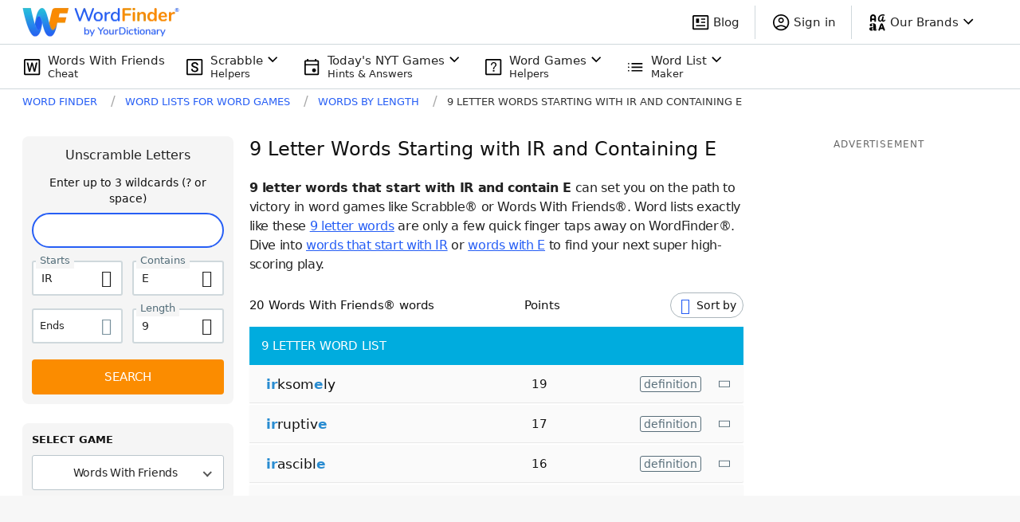

--- FILE ---
content_type: text/javascript
request_url: https://wordfinder.yourdictionary.com/_nuxt/d6defb1.js
body_size: 4959
content:
(window.webpackJsonp=window.webpackJsonp||[]).push([[7,17],{577:function(t,e,r){var content=r(598);content.__esModule&&(content=content.default),"string"==typeof content&&(content=[[t.i,content,""]]),content.locals&&(t.exports=content.locals);(0,r(23).default)("0316422e",content,!0,{sourceMap:!1})},594:function(t,e,r){"use strict";r.d(e,"b",(function(){return o})),r.d(e,"a",(function(){return c})),r.d(e,"c",(function(){return l}));var n=r(9),o=(r(28),r(17),r(45),r(44),function(){var t=Object(n.a)(regeneratorRuntime.mark((function t(e){var r,path,n=arguments;return regeneratorRuntime.wrap((function(t){for(;;)switch(t.prev=t.next){case 0:return r=n.length>1&&void 0!==n[1]?n[1]:{},path=n.length>2&&void 0!==n[2]?n[2]:"https://api.yourdictionary.com/cms/v1/wfa/category/.web/articles",t.next=4,e.get(path,{params:r}).then((function(t){return 200===t.status&&200===t.data.status?t.data:{}})).catch((function(t){return console.error("Could not get articles list. ",t),t.response.data}));case 4:return t.abrupt("return",t.sent);case 5:case"end":return t.stop()}}),t)})));return function(e){return t.apply(this,arguments)}}()),c=function(){var t=Object(n.a)(regeneratorRuntime.mark((function t(e,r,n,o,c){var l,d;return regeneratorRuntime.wrap((function(t){for(;;)switch(t.prev=t.next){case 0:return l="true"===o?"?v=".concat((new Date).getTime()):"",d=c.getters["navigation/isWordleArticlesIndexPage"]||c.getters["navigation/isWordleArticleDetailPage"]?"".concat(r.API_SERVICE_CMS_V2,"/wfa/article/.wordle.word-lists."):"".concat(r.API_SERVICE_CMS_V2,"/wfa/article/.web."),t.next=4,e.get("".concat(d).concat(n).concat(l)).then((function(t){return 200===t.status&&200===t.data.status?t.data:{}})).catch((function(t){return console.error("Could not get article data. ",t),t.response.data}));case 4:return t.abrupt("return",t.sent);case 5:case"end":return t.stop()}}),t)})));return function(e,r,n,o,c){return t.apply(this,arguments)}}(),l=function(){var t=Object(n.a)(regeneratorRuntime.mark((function t(e,r,n){var o,data,c,article,body;return regeneratorRuntime.wrap((function(t){for(;;)switch(t.prev=t.next){case 0:return o="".concat(r.API_SERVICE_CMS_V2,"/wfa/article/.seo.").concat(n),data={sections:[]},t.prev=2,t.next=5,e.get(o);case 5:c=t.sent,article=c.data.data,link=article.body,body=link.replace(/href="https:\/\/wordfinder[\-a-z]*.yourdictionary.com\//g,'href="/'),data={metaTitle:article.metaTitle,metaDescription:article.metaDescription,sections:body.split("<hr>")},t.next=14;break;case 11:t.prev=11,t.t0=t.catch(2),console.error("Exception retrieving log copy article ".concat(o,". ").concat(t.t0));case 14:return t.abrupt("return",data);case 15:case"end":return t.stop()}var link}),t,null,[[2,11]])})));return function(e,r,n){return t.apply(this,arguments)}}()},597:function(t,e,r){"use strict";r(577)},598:function(t,e,r){var n=r(22)((function(i){return i[1]}));n.push([t.i,".outer-circle[data-v-0ffc1124]{animation:spin-0ffc1124 1.5s linear infinite;border-style:solid}.inner-circle[data-v-0ffc1124]{animation:spin-back-0ffc1124 1s linear infinite;border-style:solid}@keyframes spin-0ffc1124{0%{transform:rotate(0deg)}to{transform:rotate(1turn)}}@keyframes spin-back-0ffc1124{0%{transform:rotate(0deg)}to{transform:rotate(-2turn)}}",""]),n.locals={},t.exports=n},601:function(t,e,r){"use strict";r.r(e),r.d(e,"outerCircleClassDefaults",(function(){return n})),r.d(e,"innerCircleClassDefaults",(function(){return o}));var n="w-5 h-5 relative border-2 rounded-full border-brown-800 border-b-transparent border-r-transparent",o="w-3 h-3 absolute inset-0.5 border-2 rounded-full border-black-850 border-b-transparent border-r-transparent opacity-40",c={name:"CircleLoader",props:{outerCircleClass:{type:String,default:n},innerCircleClass:{type:String,default:o}}},l=(r(597),r(5)),component=Object(l.a)(c,(function(){var t=this,e=t._self._c;return e("div",{staticClass:"outer-circle",class:[t.outerCircleClass]},[e("div",{staticClass:"inner-circle",class:[t.innerCircleClass]})])}),[],!1,null,"0ffc1124",null);e.default=component.exports},807:function(t,e,r){var content=r(877);content.__esModule&&(content=content.default),"string"==typeof content&&(content=[[t.i,content,""]]),content.locals&&(t.exports=content.locals);(0,r(23).default)("50f1967f",content,!0,{sourceMap:!1})},876:function(t,e,r){"use strict";r(807)},877:function(t,e,r){var n=r(22)((function(i){return i[1]}));n.push([t.i,".results-wrapper[data-v-293e8cf5]{margin-left:15px;margin-right:15px;margin-top:1.25rem;padding:0}@media (min-width: 768px){.results-wrapper[data-v-293e8cf5]{margin:0}}.results-wrapper__loading-overlay[data-v-293e8cf5]{background:hsla(0,0%,100%,.9);padding-top:110px}.results-wrapper__loading-overlay[data-v-293e8cf5] .inner-circle{border-width:6px}.results-heading[data-v-293e8cf5]{color:#111;line-height:22px}@media(min-width:768px){.results-heading[data-v-293e8cf5]{line-height:33px}}.body-copy[data-v-293e8cf5] h2{font-size:1.4em;font-weight:700;line-height:1.2;margin:1em 0 .5em}.body-copy[data-v-293e8cf5] li>p,.body-copy[data-v-293e8cf5] p{font-size:.95em;line-height:1.6em;margin:.5em 0}.body-copy[data-v-293e8cf5] p{margin-bottom:1em}.body-copy[data-v-293e8cf5] a{--tw-text-opacity:1;color:rgb(38 94 245 / var(--tw-text-opacity));-webkit-text-decoration-line:underline;text-decoration-line:underline}.body-copy[data-v-293e8cf5] a:hover{--tw-text-opacity:1;color:rgb(13 71 161 / var(--tw-text-opacity))}.body-copy--no-results[data-v-293e8cf5]{margin-top:35px;margin-bottom:15px;font-size:.95em;line-height:1.5em;letter-spacing:normal}@media(min-width:768px){.body-copy--no-results[data-v-293e8cf5]{margin-top:0;margin-bottom:40px}}.body-copy--hide-copy[data-v-293e8cf5]{display:none}",""]),n.locals={},t.exports=n},924:function(t,e,r){"use strict";r.r(e);r(13),r(7),r(25),r(14),r(26);var n=r(1),o=r(9),c=(r(72),r(15),r(28),r(17),r(45),r(19),r(12),r(46),r(44),r(6)),l=r(29),d=r(2),h=r(0),f=r(594),m=r(702);function v(object,t){var e=Object.keys(object);if(Object.getOwnPropertySymbols){var r=Object.getOwnPropertySymbols(object);t&&(r=r.filter((function(t){return Object.getOwnPropertyDescriptor(object,t).enumerable}))),e.push.apply(e,r)}return e}function y(t){for(var i=1;i<arguments.length;i++){var source=null!=arguments[i]?arguments[i]:{};i%2?v(Object(source),!0).forEach((function(e){Object(n.a)(t,e,source[e])})):Object.getOwnPropertyDescriptors?Object.defineProperties(t,Object.getOwnPropertyDescriptors(source)):v(Object(source)).forEach((function(e){Object.defineProperty(t,e,Object.getOwnPropertyDescriptor(source,e))}))}return t}var R={name:"ResultTableWrapper",props:{isLoadingResults:{type:Boolean,default:!1}},mixins:[m.a],inject:["searchParams"],data:function(){return{isLoadingCopy:!1,isError:!1}},fetch:function(){var t=this;return Object(o.a)(regeneratorRuntime.mark((function e(){var r,n,o,c,title;return regeneratorRuntime.wrap((function(e){for(;;)switch(e.prev=e.next){case 0:if(!t.isLoadingResults){e.next=2;break}return e.abrupt("return");case 2:if(o={},c=t.getSlug(),title=t.cmsHeading,!c){e.next=10;break}return t.isLoadingCopy=!0,e.next=9,Object(f.c)(t.$axios,t.$config,c);case 9:o=e.sent;case 10:null!==(r=o)&&void 0!==r&&null!==(n=r.sections)&&void 0!==n&&n.length||(o.sections=t.getNonCMSCopySections()),t.$store.commit("query/saveSearch",{cmsHeading:title,cmsResponse:o}),t.isLoadingCopy=!1;case 13:case"end":return e.stop()}}),e)})))()},head:function(){var t,e,r,n,o,c;return{title:(null===(t=this.response)||void 0===t?void 0:t.metaTitle)||(null===(e=this.getNonCMSWordListMetaInfo())||void 0===e?void 0:e.metaTitle)||(null===(r=this.getNonCMSGameMetaInfo())||void 0===r?void 0:r.metaTitle)||"",meta:[{name:"description",hid:"description",content:(null===(n=this.response)||void 0===n?void 0:n.metaDescription)||(null===(o=this.getNonCMSWordListMetaInfo())||void 0===o?void 0:o.metaDescription)||(null===(c=this.getNonCMSGameMetaInfo())||void 0===c?void 0:c.metaDescription)||""}],link:[Object(d.d)(this.$route)]}},mounted:function(){var t=this;window.location.hash&&setTimeout((function(){t.$goToHash(window.location.hash)}),300);var e,r,n=this.cmsHeading;n!==this.aboveResultsTitle&&(this.$store.commit("query/saveSearch",{cmsHeading:n}),null===(e=this.$meta)||void 0===e||null===(r=e.call(this))||void 0===r||r.refresh())},computed:y(y(y({},Object(l.d)("query",{response:function(t){return t.cache.cmsResponse},aboveResultsTitle:function(t){return t.cache.cmsHeading},interlinks:function(t){return t.cache.interlinks},suggestedLinks:function(t){return t.cache.suggestedLinks},totalResultsCount:function(t){return t.cache.totalResultsCount},totalAlternativeResultsCount:function(t){return t.cache.totalAlternativeResultsCount}})),Object(l.c)("navigation",["isAnagramResultsPage","isScrabbleDictionaryResultsPage","isWordleResultsPage","isUnscramblerResultsPage","isQuordleResultsPage","isAnagramResultsPage"])),{},{anagramWordsKey:function(){return Object.keys(this.anagramWords)},anagramWords:function(){return this.$store.state.query.cache.anagrams},anagramsTotal:function(){var t,e,r;return(null===(t=this.anagramWords)||void 0===t||null===(e=t[this.anagramWordsKey])||void 0===e||null===(r=e._items)||void 0===r?void 0:r.length)||0},hasAnagrams:function(){var t;return null===(t=this.anagramWords[this.anagramWordsKey])||void 0===t?void 0:t._items},hasOneAnagram:function(){return 1===this.anagramsTotal},cmsHeading:function(){if(this.isLoadingResults)return"";if(this.isWordleResultsPage)return this.noResults?"Sorry there are no valid Wordle words using your search letters":"".concat(this.totalResultsCount," Words");if(this.isQuordleResultsPage)return this.noResults?"Sorry there are no valid Quordle words using your search letters":"".concat(this.totalResultsCount," Words");if(this.isAnagramResultsPage){var t=this.$route.params.tiles.toUpperCase();return this.hasOneAnagram?"Full anagram result for <strong> ".concat(t," </strong>"):this.hasAnagrams?"".concat(this.anagramsTotal," full anagram results for <strong> ").concat(t," </strong>"):this.noResults?"Sorry, there are no valid words for your search":"There are no full anagrams of <strong> ".concat(t," </strong>")}return this.isUnscramblerResultsPage?this.unscrambleResultsTitle:this.getH1Text()},isReady:function(){return!this.isLoadingCopy&&!this.isLoadingResults},hasSections:function(){var t,e;return null===(t=this.response)||void 0===t||null===(e=t.sections)||void 0===e?void 0:e.length},sections:function(){return this.hasSections?this.response.sections:[]},unscrambleResultsTitle:function(){var t;return this.noResults?"Sorry, there are no valid words for your search":"Unscramble ".concat(((null===(t=this.searchParams)||void 0===t?void 0:t.tiles)||"").replace(/_/g,"?").toUpperCase())},aboveResultsCopy:function(){return this.isLoadingCopy||this.isLoadingResults?"":this.noResults?this.noResultsCopy:this.hasSections?this.sections[0]:null},belowResultsCopy:function(){return this.hasSections?this.sections[1]:null},belowResultsAnchor:function(){return this.getBelowResultsAnchor()},shouldShowInterlinkDirector:function(){switch(this.$route.name){case h.A.WORDS_BY_LENGTH_RESULTS:case h.A.WORDS_STARTING_RESULTS:case h.A.WORDS_HAVING_RESULTS:case h.A.WORDS_ENDING_RESULTS:case h.A.WORDS_COMBINATION_LETTERS_RESULTS:case h.A.WORDS_COMBINATION_LENGTH_AND_LETTERS_RESULTS:return!0}return!1},noResultsCopy:function(){var t,e=null===(t=this.$route.params.letter)||void 0===t?void 0:t.toUpperCase();switch(this.$route.name){case h.A.UNSCRAMBLER_RESULTS:return this.totalAlternativeResultsCount>0?"You're close! While there are no exact matches, adjusting the letters in your search can help you get more results. The following words add an extra letter that you might find on your game board.":"Try reducing or adjusting your advanced search options to yield more results.";case h.A.ANAGRAM_RESULTS:return"You’re close! While there are no exact matches, modifying your search can help you get more results.";case h.A.WORDLE_RESULTS:case h.A.QUORDLE_RESULTS:return"You’re close! While there are no exact matches, adjusting the letters in your search can help you get more results.";case h.A.WORDS_HAVING_RESULTS:case h.A.WORDS_COMBINATION_LETTERS_RESULTS:case h.A.WORDS_COMBINATION_LENGTH_AND_LETTERS_RESULTS:var r=this.$route.name===h.A.WORDS_HAVING_RESULTS?e:this.aboveResultsTitle;return"<p>There are no <strong>".concat(r,'</strong>, you\n\t\t\t\t\tmay want to try searching for a different combination of\n\t\t\t\t\tletters.</p><p>To browse word lists, please visit this <a\n\t\t\t\t\thref="/index/">index</a> page.</p>');case h.A.WORDS_STARTING_RESULTS:return'<p>There are no words starting with\n\t\t\t\t"<strong>'.concat(e,'</strong>", you may want to try searching for\n\t\t\t\ta different combination of letters.</p><p>To browse word\n\t\t\t\tlists, please visit this <a href="/index/">index</a> page.</p>');case h.A.WORDS_ENDING_RESULTS:return'<p>There are no words ending with\n\t\t\t\t"<strong>'.concat(e,'</strong>", you may want to try searching for\n\t\t\t\ta different combination of letters.</p><p>To browse word\n\t\t\t\tlists, please visit this <a href="/index/">index</a> page.</p>');case h.A.WORDS_BY_LENGTH_RESULTS:return"<p>There are no\n\t\t\t\t<strong>".concat(this.$route.params.length,' Letter Words</strong>, you may want to try searching for\n\t\t\t\ta different combination of letters.</p><p>To browse word\n\t\t\t\tlists, please visit this <a href="/index/">index</a> page.</p>');default:return""}},interlinkDirectorValues:function(){var t,e,r=(null===(t=this.searchParams)||void 0===t?void 0:t.advanced)||{};return e={},Object(n.a)(e,h.s.STARTS,r.starts),Object(n.a)(e,h.s.ENDS,r.ends),Object(n.a)(e,h.s.WITH,r.contains),Object(n.a)(e,h.s.LENGTH,r.length),e},interlinkSpecialCase:function(){return this.noResults?h.r.FALLBACK:""},noResults:function(){return 0===this.totalResultsCount},hideCopy:function(){return this.noResults&&this.isSmallDevice&&this.isUnscramblerResultsPage&&this.$store.state.navigation.firstTimeAccess}}),methods:{getNonCMSGameMetaInfo:function(){if(this.isUnscramblerResultsPage){var t,e={UserQuery:(null===(t=this.$route.params.tiles)||void 0===t?void 0:t.toUpperCase())||"",numberQuery:this.totalResultsCount.toLocaleString()};return{metaTitle:this.$t("UnscrambleResultsMetaTitleText",e),metaDescription:this.$t("UnscrambleResultsMetaDescriptionText",e)}}if(this.isQuordleResultsPage||this.isWordleResultsPage)return{metaTitle:this.$t(this.$route.meta.title),metaDescription:this.$t(this.$route.meta.description)};if(this.isScrabbleDictionaryResultsPage){var r=this.$route.params.tiles||"";return{metaTitle:this.$t("ScrabbleDictionaryResultsMetaTitle",{Query:r.toUpperCase()}),metaDescription:this.$t("ScrabbleDictionaryResultsMetaDescription",{query:r})}}return this.isAnagramResultsPage?{metaTitle:this.$t("AnagramSolverResultsMetaTitle"),metaDescription:this.$t("AnagramSolverResultsMetaDescription")}:void 0}},provide:function(){var t=this;return{isCompactMode:Object(c.computed)((function(){var e,r=(null===(e=t.$store.state.window)||void 0===e?void 0:e.windowWidth)||0;return r<=345||r>=960&&r<=1032}))}}},S=(r(876),r(5)),component=Object(S.a)(R,(function(){var t=this,e=t._self._c;t._self._setupProxy;return e("div",{staticClass:"results-wrapper",class:{"results-wrapper--loading relative z-base-highest min-h-screen":!t.isReady}},[t.isReady?t._e():e("div",{staticClass:"results-wrapper__loading-overlay absolute inset-0 flex justify-center z-super-low"},[e("CircleLoader",{attrs:{"outer-circle-class":"h-12 w-12 border-4 relative rounded-full border-electric-blue border-b-transparent border-r-transparent","inner-circle-class":"h-8 w-8 absolute inset-1 rounded-full border-orange-600 border-b-transparent border-r-transparent"}})],1),t._v(" "),t._t("above-heading"),t._v(" "),t.isScrabbleDictionaryResultsPage?t._e():e("h1",{staticClass:"results-heading text-headline-3-mobile md:text-headline-1-mobile font-medium md:font-light m-0 mb-5",attrs:{"data-testid":"results_heading"},domProps:{innerHTML:t._s(t.aboveResultsTitle)}}),t._v(" "),t._t("below-heading"),t._v(" "),e("div",{staticClass:"body-copy body-copy--above-fold",class:{"body-copy--no-results":t.noResults,"body-copy--hide-copy":t.hideCopy},attrs:{"data-testid":"copy_above_fold"},domProps:{innerHTML:t._s(t.aboveResultsCopy)}}),t._v(" "),e("div",{staticClass:"results-wrapper__inner"},[t._t("default")],2),t._v(" "),e("div",{staticClass:"body-copy body-copy--below-results",attrs:{id:t.belowResultsAnchor},domProps:{innerHTML:t._s(t.belowResultsCopy)}}),t._v(" "),t.shouldShowInterlinkDirector?e("WordListInterlinkDirector",{attrs:{values:t.interlinkDirectorValues,interlinks:t.interlinks,"special-case":t.interlinkSpecialCase}}):t._e()],2)}),[],!1,null,"293e8cf5",null);e.default=component.exports;installComponents(component,{CircleLoader:r(601).default,WordListInterlinkDirector:r(703).default})}}]);
//# sourceMappingURL=d6defb1.js.map

--- FILE ---
content_type: application/javascript; charset=utf-8
request_url: https://fundingchoicesmessages.google.com/f/AGSKWxURyLMQ9KsrKX6DTnj-unuVH2VE3VtfafWdgfE1TTpL7zdw1ujHki3lXvPh1kw-5nz2L2Lo6UiYd3FeXa3aNSbeMtiq83l7zRlyaA01K5BT1RkpbpiKiy3pNnxmuwA26rkOMaHX6Bng1hRZ8-k3LhZAJkYas-pJ3EhoqOhKDmx3vY_A71tHa3Q2-dfq/_/track_ad_.nz/ads//globaladprostyles./adzone1./__adstop.
body_size: -1288
content:
window['21a2fb38-61d9-4e86-a1d6-99f927ffd5c8'] = true;

--- FILE ---
content_type: application/javascript; charset=utf-8
request_url: https://fundingchoicesmessages.google.com/f/AGSKWxXzKSZE9AIzmylMKgDh0zyk8cgwYl9u0Ku1-TvcqWTD_Isw3T7FBKMO54ADlf404CuKWH5wnBb5c0zo960dzHS_JPZ6oQg2HQBoWL-36ZZIIQJmFnd_n3BkwODTHKxSSAQ75Ue8Tg==?fccs=W251bGwsbnVsbCxudWxsLG51bGwsbnVsbCxudWxsLFsxNzY5OTAxOTM4LDcyMzAwMDAwMF0sbnVsbCxudWxsLG51bGwsW251bGwsWzcsNl0sbnVsbCxudWxsLG51bGwsbnVsbCxudWxsLG51bGwsbnVsbCxudWxsLG51bGwsMV0sImh0dHBzOi8vd29yZGZpbmRlci55b3VyZGljdGlvbmFyeS5jb20vbGV0dGVyLXdvcmRzLzktc3RhcnRzLWlyLXdpdGgtZS8iLG51bGwsW1s4LCJGZjBSR0hUdW44SSJdLFs5LCJlbi1VUyJdLFsxNiwiWzEsMSwxXSJdLFsxOSwiMiJdLFsxNywiWzBdIl0sWzI0LCIiXSxbMjksImZhbHNlIl1dXQ
body_size: 124
content:
if (typeof __googlefc.fcKernelManager.run === 'function') {"use strict";this.default_ContributorServingResponseClientJs=this.default_ContributorServingResponseClientJs||{};(function(_){var window=this;
try{
var rp=function(a){this.A=_.t(a)};_.u(rp,_.J);var sp=function(a){this.A=_.t(a)};_.u(sp,_.J);sp.prototype.getWhitelistStatus=function(){return _.F(this,2)};var tp=function(a){this.A=_.t(a)};_.u(tp,_.J);var up=_.ed(tp),vp=function(a,b,c){this.B=a;this.j=_.A(b,rp,1);this.l=_.A(b,_.Qk,3);this.F=_.A(b,sp,4);a=this.B.location.hostname;this.D=_.Fg(this.j,2)&&_.O(this.j,2)!==""?_.O(this.j,2):a;a=new _.Qg(_.Rk(this.l));this.C=new _.eh(_.q.document,this.D,a);this.console=null;this.o=new _.np(this.B,c,a)};
vp.prototype.run=function(){if(_.O(this.j,3)){var a=this.C,b=_.O(this.j,3),c=_.gh(a),d=new _.Wg;b=_.hg(d,1,b);c=_.C(c,1,b);_.kh(a,c)}else _.hh(this.C,"FCNEC");_.pp(this.o,_.A(this.l,_.De,1),this.l.getDefaultConsentRevocationText(),this.l.getDefaultConsentRevocationCloseText(),this.l.getDefaultConsentRevocationAttestationText(),this.D);_.qp(this.o,_.F(this.F,1),this.F.getWhitelistStatus());var e;a=(e=this.B.googlefc)==null?void 0:e.__executeManualDeployment;a!==void 0&&typeof a==="function"&&_.Uo(this.o.G,
"manualDeploymentApi")};var wp=function(){};wp.prototype.run=function(a,b,c){var d;return _.v(function(e){d=up(b);(new vp(a,d,c)).run();return e.return({})})};_.Uk(7,new wp);
}catch(e){_._DumpException(e)}
}).call(this,this.default_ContributorServingResponseClientJs);
// Google Inc.

//# sourceURL=/_/mss/boq-content-ads-contributor/_/js/k=boq-content-ads-contributor.ContributorServingResponseClientJs.en_US.Ff0RGHTun8I.es5.O/d=1/exm=ad_blocking_detection_executable,kernel_loader,loader_js_executable/ed=1/rs=AJlcJMwj_NGSDs7Ec5ZJCmcGmg-e8qljdw/m=cookie_refresh_executable
__googlefc.fcKernelManager.run('\x5b\x5b\x5b7,\x22\x5b\x5bnull,\\\x22yourdictionary.com\\\x22,\\\x22AKsRol8CYNzw58_OBZzcO6bcPNDt5tJ7gm7TDilOT1c_9E92aH4PSKLxpCtWpZs-3HcqhxUU7x0UqYv-4bUy9A0rELfP7zJ64D634Wf8bfy2GoMvQkpzVgcLYMR0vRtxML0d0PGwEn-D4d_iq7utKmIgkpYyfzb0Ng\\\\u003d\\\\u003d\\\x22\x5d,null,\x5b\x5bnull,null,null,\\\x22https:\/\/fundingchoicesmessages.google.com\/f\/AGSKWxWXyK5S69oESwO6Vtd7d3JvDySPVIaI3Gx2Jr_GgByoaAT2VgauRWBcUNqODsPTaXJqRSi-NLJwa_aN_GGCyulf9LV5F-4nqxY_usHN3toiPsI9UqInKfl8qSOX2IZu0I6C2EL-dQ\\\\u003d\\\\u003d\\\x22\x5d,null,null,\x5bnull,null,null,\\\x22https:\/\/fundingchoicesmessages.google.com\/el\/AGSKWxUQM_PjRmRXn0d6Q4WXwI9v3mQHjYox_WAAoaivWn5zM6Ys7HhgkL8K1OJdKXcQm_7_1TlxgFbHvfgDv3Pl8i4v_OcCnCcgn68obXMZ5DyQe1Lla1QXeZYikXMeKQ0g3XR6cLhitw\\\\u003d\\\\u003d\\\x22\x5d,null,\x5bnull,\x5b7,6\x5d,null,null,null,null,null,null,null,null,null,1\x5d\x5d,\x5b3,1\x5d\x5d\x22\x5d\x5d,\x5bnull,null,null,\x22https:\/\/fundingchoicesmessages.google.com\/f\/AGSKWxUwttbPFa3k6JsMgsqQgBC1m_LBox_P8s60Pr8A_oa8aFYJXnuna1OJ88WxpovRUtLvJFCBJew-wLVPyY-aYwiGGEvWEb_BdZ64YPZ6UpMkCQUVkN2GD8ccTHTwNE8D48QR3RGjcQ\\u003d\\u003d\x22\x5d\x5d');}